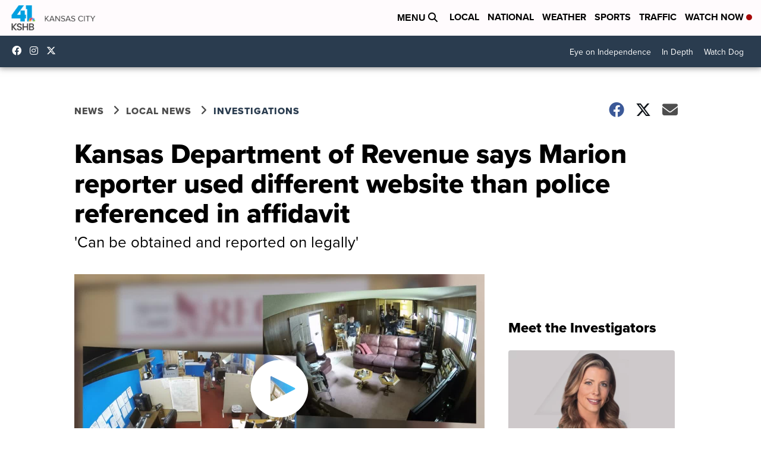

--- FILE ---
content_type: application/javascript; charset=utf-8
request_url: https://fundingchoicesmessages.google.com/f/AGSKWxXlC92Bb-2SjYZMrnEzixRQtOU7UDQ2Gt80QZ2xymNvx8U5LeHS1hIFiKBR7iTJEpnoGlNrzrXrGHfo5ku7cBv1h3LG3JlAC91KpPeDaSBtLGRx-ONUsko1F6VSh85XqA6z25dzcI1aj2_c7H2-1OxP9J7JbBjBeartmtmntP-66ip-NdM-v96rqSF-/_/js.ng/size=_adify./ad-right2./cubeads_/adrendererfactory.
body_size: -1285
content:
window['4c657876-c688-4aa8-a605-1ee6edb8f1f3'] = true;